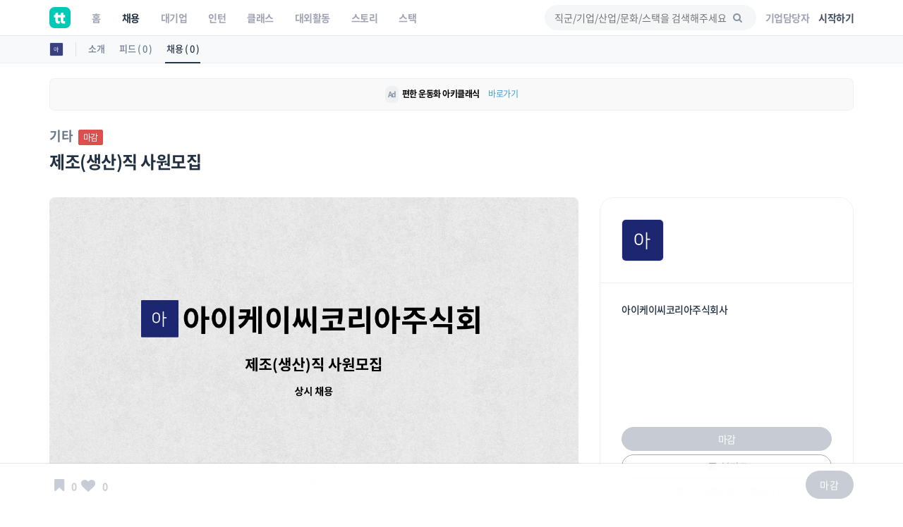

--- FILE ---
content_type: text/html; charset=UTF-8
request_url: https://www.theteams.kr/api/get_popular_keyword
body_size: -879
content:
{"search_log":["\uc6cc\ud06c\uc0f5","\uc2a4\ud130\ub514","\uc7a5\ub840\uc9c0\ub3c4\uc0ac","\uc0bc\uc1a1\uafbc\ub9cc\ub450","\uc774\uad6c\uc0b0\uc5c5"]}

--- FILE ---
content_type: text/html; charset=utf-8
request_url: https://www.google.com/recaptcha/api2/aframe
body_size: 184
content:
<!DOCTYPE HTML><html><head><meta http-equiv="content-type" content="text/html; charset=UTF-8"></head><body><script nonce="TKLVR3_FKPN14vxmh_68cw">/** Anti-fraud and anti-abuse applications only. See google.com/recaptcha */ try{var clients={'sodar':'https://pagead2.googlesyndication.com/pagead/sodar?'};window.addEventListener("message",function(a){try{if(a.source===window.parent){var b=JSON.parse(a.data);var c=clients[b['id']];if(c){var d=document.createElement('img');d.src=c+b['params']+'&rc='+(localStorage.getItem("rc::a")?sessionStorage.getItem("rc::b"):"");window.document.body.appendChild(d);sessionStorage.setItem("rc::e",parseInt(sessionStorage.getItem("rc::e")||0)+1);localStorage.setItem("rc::h",'1769428890276');}}}catch(b){}});window.parent.postMessage("_grecaptcha_ready", "*");}catch(b){}</script></body></html>

--- FILE ---
content_type: text/css
request_url: https://www.theteams.kr/includes/css/v2/section.css?v=1835
body_size: -893
content:
/* 섹션별 기본 세팅 */
.jumbotron {
  width: 100%;
  height: 100%;
  min-height: 40vh;
  background-size: cover;
  background-position: center;
  padding-top: 98px;
}

@media screen and (max-width: 768px) {
  .vc_row[class*=pb-] { padding-bottom: 3rem !important; }
  .vc_row[class*=pt-] { padding-top: 3rem !important; }
}
